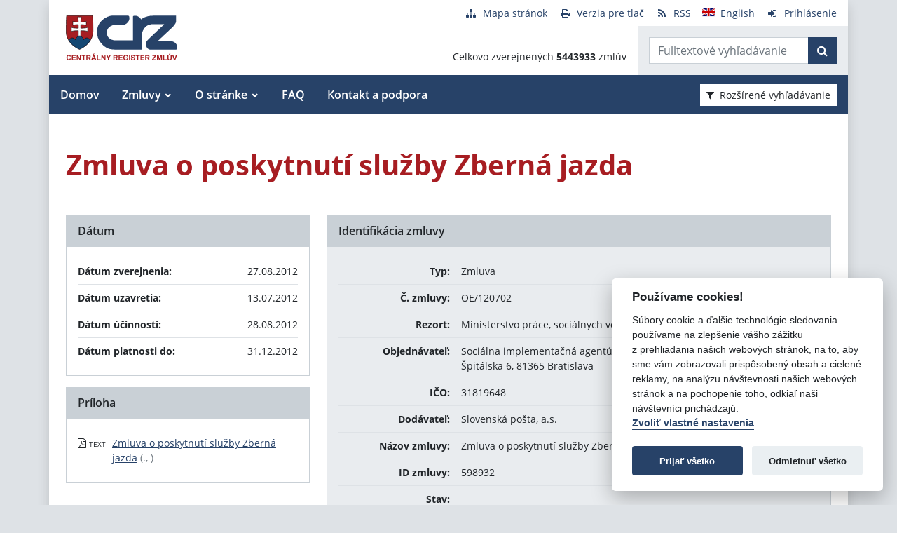

--- FILE ---
content_type: text/javascript
request_url: https://www.crz.gov.sk/TSbd/080e1fa86aab20002b226894ca024d56c8ed1831183bb7c454974625600439427d0069d825c0074e?type=2
body_size: 17426
content:
window.UJKW=!!window.UJKW;try{(function(){(function(){var I={decrypt:function(I){try{return JSON.parse(function(I){I=I.split("l");var l="";for(var O=0;O<I.length;++O)l+=String.fromCharCode(I[O]);return l}(I))}catch(O){}}};return I={configuration:I.decrypt("[base64]")}})();
var JI=45;try{var lI,OI,ZI=J(580)?1:0,SI=J(753)?1:0;for(var Ij=(J(118),0);Ij<OI;++Ij)ZI+=(J(403),2),SI+=(J(56),3);lI=ZI+SI;window.lJ===lI&&(window.lJ=++lI)}catch(lj){window.lJ=lI}var Lj=!0;function sj(I){var l=92;!I||document[z(l,210,197,207,197,190,197,200,197,208,213,175,208,189,208,193)]&&document[L(l,210,197,207,197,190,197,200,197,208,213,175,208,189,208,193)]!==z(l,210,197,207,197,190,200,193)||(Lj=!1);return Lj}function Z(I,l){I+=l;return I.toString(36)}function _j(){}
sj(window[_j[Z(1086809,JI)]]===_j);sj(typeof ie9rgb4!==Z(1242178186154,JI));sj(RegExp("\x3c")[Z(1372160,JI)](function(){return"\x3c"})&!RegExp(L(JI,165,96,145))[Z(1372160,JI)](function(){return"'x3'+'d';"}));
var ij=window[L(JI,142,161,161,142,144,149,114,163,146,155,161)]||RegExp(z(JI,154,156,143,150,169,142,155,145,159,156,150,145),L(JI,150))[z(JI,161,146,160,161)](window["\x6e\x61vi\x67a\x74\x6f\x72"]["\x75\x73e\x72A\x67\x65\x6et"]),jJ=+new Date+(J(838)?6E5:355708),JJ,OJ,zJ,ZJ=window[L(JI,160,146,161,129,150,154,146,156,162,161)],SJ=ij?J(81)?3E4:32519:J(933)?6E3:4930;
document[z(JI,142,145,145,114,163,146,155,161,121,150,160,161,146,155,146,159)]&&document[L(JI,142,145,145,114,163,146,155,161,121,150,160,161,146,155,146,159)](L(JI,163,150,160,150,143,150,153,150,161,166,144,149,142,155,148,146),function(I){var l=50;document[L(l,168,155,165,155,148,155,158,155,166,171,133,166,147,166,151)]&&(document[z(l,168,155,165,155,148,155,158,155,166,171,133,166,147,166,151)]===Z(1058781933,l)&&I[z(l,155,165,134,164,167,165,166,151,150)]?zJ=!0:document[z(l,168,155,165,155,
148,155,158,155,166,171,133,166,147,166,151)]===z(l,168,155,165,155,148,158,151)&&(JJ=+new Date,zJ=!1,_J()))});function _J(){if(!document[L(37,150,154,138,151,158,120,138,145,138,136,153,148,151)])return!0;var I=+new Date;if(I>jJ&&(J(507)?6E5:477065)>I-JJ)return sj(!1);var l=sj(OJ&&!zJ&&JJ+SJ<I);JJ=I;OJ||(OJ=!0,ZJ(function(){OJ=!1},J(652)?1:0));return l}_J();var Jl=[J(229)?17795081:16551316,J(390)?27611931586:2147483647,J(895)?1558153217:2147483647];
function L(I){var l=arguments.length,O=[],s=1;while(s<l)O[s-1]=arguments[s++]-I;return String.fromCharCode.apply(String,O)}function ll(I){var l=10;I=typeof I===z(l,125,126,124,115,120,113)?I:I[L(l,126,121,93,126,124,115,120,113)](J(210)?36:23);var O=window[I];if(!O||!O[z(l,126,121,93,126,124,115,120,113)])return;var s=""+O;window[I]=function(I,l){OJ=!1;return O(I,l)};window[I][L(l,126,121,93,126,124,115,120,113)]=function(){return s}}for(var Ll=(J(64),0);Ll<Jl[Z(1294399160,JI)];++Ll)ll(Jl[Ll]);
sj(!1!==window[L(JI,130,119,120,132)]);
var ISI={},OL={},Jo=!1,Lo={zl:(J(114),0),lj:J(946)?1:0,Zo:(J(787),2)},oo=function(I){var l=94;window[Z(27612545572,l)]&&window[Z(27612545572,l)].log(I)},Oo=function(I){Jo&&oo(z(70,139,152,152,149,152,128,102)+I)},OL={jSS:function(){var I=8;(function(l){if(l&&(L(I,108,119,107,125,117,109,118,124,85,119,108,109),function(){}(""),typeof document[L(I,108,119,107,125,117,109,118,124,85,119,108,109)]===Z(1442151739,I)&&!window[L(I,73,107,124,113,126,109,96,87,106,114,109,107,124)]&&z(I,73,107,124,113,126,
109,96,87,106,114,109,107,124)in window))return J(588)?11:9})(!typeof String===Z(1242178186191,I));io=""},zZS:function(I){var l=88;return OL[Z(28809,l)](OL.s_((J(85),0),I,J(983)?0:1),function(){return String[z(l,190,202,199,197,155,192,185,202,155,199,188,189)](Math[Z(26205923,l)](Math[Z(1650473646,l)]()*(J(712)?256:187)+(J(467)?1:0))%(J(693)?256:243))})[Z(918151,l)]("")},S_:function(I){var l=90;(function(){if(!window[Z(1698633989501,l)]){var I=RegExp(z(l,159,190,193,191))[Z(696378,l)](window[L(l,
200,187,208,195,193,187,206,201,204)][L(l,207,205,191,204,155,193,191,200,206)]);if(I)return I[J(349)?1:0];if(!document[z(l,187,198,198)])return void(J(546),0);if(!document[z(l,189,201,199,202,187,206,167,201,190,191)])return J(562),5}})();so="";I=(I&255)<<24|(I&65280)<<8|I>>8&65280|I>>24&255;"";So="";return I>>>0},Ls:function(I,l){for(var O=43,s="",S=(J(272),0);S<I[Z(1294399162,O)];S++)s+=String[L(O,145,157,154,152,110,147,140,157,110,154,143,144)](I[L(O,142,147,140,157,110,154,143,144,108,159)]((S+
I[L(O,151,144,153,146,159,147)]-l)%I[Z(1294399162,O)]));return s},oZS:function(I,l){var O=1;(function(I){if(I&&(z(O,101,112,100,118,110,102,111,117,78,112,101,102),function(){}(""),typeof document[L(O,101,112,100,118,110,102,111,117,78,112,101,102)]===Z(1442151746,O)&&!window[L(O,66,100,117,106,119,102,89,80,99,107,102,100,117)]&&z(O,66,100,117,106,119,102,89,80,99,107,102,100,117)in window))return J(262)?11:9})(!typeof String===Z(1242178186198,O));return OL.Ls(I,I[Z(1294399204,O)]-l)},z_:function(I,
l){so="";if(I.length!=l.length)throw Oo("xorBytes:: Length don't match -- "+OL.SS(I)+" -- "+OL.SS(l)+" -- "+I.length+" -- "+l.length+" -- "),"";for(var O="",s=0;s<I.length;s++)O+=String.fromCharCode(I.charCodeAt(s)^l.charCodeAt(s));So="";return O},IS:function(I,l){var O=24;(function(){if(!typeof document[z(O,127,125,140,93,132,125,133,125,134,140,90,145,97,124)]===L(O,126,141,134,123,140,129,135,134)){if(!document[z(O,121,124,124,93,142,125,134,140,100,129,139,140,125,134,125,138)])return J(992)?
9:8;if(!window[Z(504995,O)])return J(325)?9:12}})();so="";var s=(I>>>0)+(l>>>0)&4294967295;"";So="";return s>>>0},_J:function(I,l){var O=85;(function(I){if(I){document[z(O,188,186,201,154,193,186,194,186,195,201,200,151,206,169,182,188,163,182,194,186)](Z(731853,O));Z(1294399120,O);I=document[z(O,188,186,201,154,193,186,194,186,195,201,200,151,206,169,182,188,163,182,194,186)](Z(31339600,O));var l=I[L(O,193,186,195,188,201,189)],s=(J(372),0),jI,LI,oI=[];for(jI=(J(423),0);jI<l;jI+=J(672)?1:0)if(LI=
I[jI],LI[Z(1397917,O)]===Z(1058781898,O)&&(s+=J(572)?1:0),LI=LI[Z(1086769,O)])oI[Z(1206220,O)](LI)}})(!Number);so="";var s=(I>>>0)-l&4294967295;"";So="";return s>>>0},S1:function(I,l,O){so="";if(16!=I.length)throw Oo("Bad key length (should be 16) "+I.length),"";if(8!=l.length)throw Oo("Bad block length (should be 8) "+l.length),"";I=OL.io(I);I=[OL.S_(I[0]),OL.S_(I[1]),OL.S_(I[2]),OL.S_(I[3])];var s=OL.io(l);l=OL.S_(s[0]);var s=OL.S_(s[1]),S=(O?42470972304:0)>>>0,_,II,jI,LI,oI;try{if(O)for(_=15;0<=
_;_--)jI=OL.IS(l<<4^l>>>5,l),II=OL.IS(S,I[S>>>11&3]),s=OL._J(s,jI^II),S=OL._J(S,2654435769),LI=OL.IS(s<<4^s>>>5,s),oI=OL.IS(S,I[S&3]),l=OL._J(l,LI^oI);else for(_=S=0;16>_;_++)jI=OL.IS(s<<4^s>>>5,s),II=OL.IS(S,I[S&3]),l=OL.IS(l,jI^II),S=OL.IS(S,2654435769),LI=OL.IS(l<<4^l>>>5,l),oI=OL.IS(S,I[S>>>11&3]),s=OL.IS(s,LI^oI)}catch(_I){throw _I;}l=OL.S_(l);s=OL.S_(s);O=OL.I1([l,s]);So="";return O},Zj:function(I,l,O){var s=12;(function(){if(!window[z(s,120,123,111,109,128,117,123,122)]){var I=RegExp(L(s,81,
112,115,113))[L(s,113,132,113,111)](window[z(s,122,109,130,117,115,109,128,123,126)][z(s,129,127,113,126,77,115,113,122,128)]);if(I)return I[J(258)?1:0];if(!document[Z(13725,s)])return void(J(796),0);if(!document[L(s,111,123,121,124,109,128,89,123,112,113)])return J(114),5}})();return OL.S1(I,l,O)},SJ:function(I,l){var O=56;(function(){if(!typeof document[L(O,159,157,172,125,164,157,165,157,166,172,122,177,129,156)]===Z(1242178186143,O)){if(!document[L(O,153,156,156,125,174,157,166,172,132,161,171,
172,157,166,157,170)])return J(421)?8:5;if(!window[z(O,153,172,167,154)])return J(440)?9:7}})();for(var s="",S=(J(102),0);S<l;S++)s+=I;return s},_o:function(I,l,O){var s=35;(function(){if(!window[Z(1698633989556,s)]){var I=navigator[z(s,132,147,147,113,132,144,136)];return I===L(s,112,140,134,149,146,150,146,137,151,67,108,145,151,136,149,145,136,151,67,104,155,147,143,146,149,136,149)?!0:I===z(s,113,136,151,150,134,132,147,136)&&RegExp(L(s,119,149,140,135,136,145,151))[Z(1372170,s)](navigator[L(s,
152,150,136,149,100,138,136,145,151)])}})();l=l-I[Z(1294399170,s)]%l-(J(859)?1:0);for(var S="",_=(J(750),0);_<l;_++)S+=O;return I+S+String[L(s,137,149,146,144,102,139,132,149,102,146,135,136)](l)},Io:function(I){var l=3;(function(I){if(I&&(z(l,103,114,102,120,112,104,113,119,80,114,103,104),function(){}(""),typeof document[L(l,103,114,102,120,112,104,113,119,80,114,103,104)]===Z(1442151744,l)&&!window[L(l,68,102,119,108,121,104,91,82,101,109,104,102,119)]&&z(l,68,102,119,108,121,104,91,82,101,109,
104,102,119)in window))return J(155)?11:15})(!typeof String===Z(1242178186196,l));return I[Z(48032795,l)]((J(208),0),I[Z(1294399202,l)]-I[L(l,102,107,100,117,70,114,103,104,68,119)](I[L(l,111,104,113,106,119,107)]-(J(890)?1:0))-(J(16)?1:0))},ILS:function(I){for(var l=1,O="";O[Z(1294399204,l)]<I;)O+=Math[Z(1650473733,l)]()[L(l,117,112,84,117,115,106,111,104)](J(118)?36:29)[z(l,116,109,106,100,102)]((J(864),2));return O[z(l,116,118,99,116,117,115)]((J(471),0),I)},j1:J(187)?50:39,J1:J(883)?10:13,os:function(I,
l,O,s,S){var _=93;function II(l,s,iI){(J(204)?1:0)+Math[Z(1650473641,_)]()||(arguments[J(73)?1:0]=Z(397522811,_));LI+=l;if(iI){var Jj=function(I,l){II(I,l,iI[Z(1743991890,_)](jI))};window[z(_,208,194,209,177,198,202,194,204,210,209)](function(){if(!((J(771)?1:0)+Math[Z(1650473641,_)]())&&new Date%(J(393)?3:1))arguments[Z(743397689,_)]();OL.sL(I,iI[Z(1743991890,_)]((J(761),0),jI),Jj,s)},S)}else O(OL.Io(LI))}if(l[Z(1294399112,_)]%(J(382)?8:6)!==(J(587),0))throw Oo(z(_,161,194,192,207,214,205,209,198,
204,203,125,195,190,198,201,210,207,194)),"";s=s||OL.J1;S=S||OL.j1;var jI=(J(858)?8:10)*s,LI="";II(LI,null,l)},sL:function(I,l,O,s){s=s||L(27,27,27,27,27,27,27,27,27);var S,_,II="";so="";for(var jI=l.length/8,LI=0;LI<jI;LI++)S=l.substr(8*LI,8),_=OL.Zj(I,S,1),II+=OL.z_(_,s),s=S;So="";if(O)O(II,s);else return II},So:function(I,l,O){var s=76,S=z(s,76,76,76,76,76,76,76,76),_="";if(O){if(l[Z(1294399129,s)]%(J(674),8)!=(J(443),0))throw Oo(L(s,144,177,175,190,197,188,192,181,187,186,108,178,173,181,184,
193,190,177)),"";_=OL.sL(I,l);return OL.Io(_)}l=OL._o(l,J(936)?8:10,z(s,331));O=l[Z(1294399129,s)]/(J(740)?8:7);for(var II=(J(200),0);II<O;II++)S=OL.Zj(I,OL.z_(S,l[Z(1743991907,s)](II*(J(416)?8:11),(J(230),8))),!1),_+=S;return _},sj:function(I){var l=23,O=z(l,135,134,128,140,144,139,137,124);I=OL._o(I,J(895)?8:10,Z(11,l));for(var s=I[z(l,131,124,133,126,139,127)]/(J(562)?8:5),S=(J(815),0);S<s;S++)var _=I[Z(1743991960,l)](S*(J(937)?8:11),(J(941),8)),_=_+OL.z_(_,L(l,206,240,55,36,84,221,131,96)),O=
OL.z_(O,OL.Zj(_,O,!1));return O},ZL:function(I,l){var O=18,s=I[Z(1294399187,O)]<=(J(439),16)?I:OL.sj(I);s[L(O,126,119,128,121,134,122)]<(J(589)?16:9)&&(s+=OL.SJ(L(O,18),(J(786)?16:9)-s[Z(1294399187,O)]));var S=OL.z_(s,OL.SJ(L(O,110),J(585)?16:20)),O=OL.z_(s,OL.SJ(Z(-12,O),J(639)?16:10));return OL.sj(S+OL.sj(O+l))},O1:J(167)?8:11,SS:function(I){var l=33;(function(){if(!window[Z(1698633989558,l)]){var I=navigator[L(l,130,145,145,111,130,142,134)];return I===z(l,110,138,132,147,144,148,144,135,149,65,
106,143,149,134,147,143,134,149,65,102,153,145,141,144,147,134,147)?!0:I===L(l,111,134,149,148,132,130,145,134)&&RegExp(z(l,117,147,138,133,134,143,149))[Z(1372172,l)](navigator[z(l,150,148,134,147,98,136,134,143,149)])}})();return OL[Z(28864,l)](OL.s_((J(637),0),I[z(l,141,134,143,136,149,137)],J(705)?1:0),function(O){O=Number(I[z(l,132,137,130,147,100,144,133,134,98,149)](O))[L(l,149,144,116,149,147,138,143,136)](J(356)?16:18);return O[Z(1294399172,l)]==(J(414)?1:0)?z(l,81)+O:O})[Z(918206,l)]("")},
l_:function(I){var l=13;return(J(146)?1:0)+Math[Z(1650473721,l)]()?OL[L(l,122,110,125)](OL.s_((J(63),0),I[Z(1294399192,l)],J(440)?2:1),function(O){(function(){if(!window[Z(1698633989578,l)]){var I=RegExp(L(l,82,113,116,114))[L(l,114,133,114,112)](window[Z(65737765534910,l)][z(l,130,128,114,127,78,116,114,123,129)]);if(I)return I[J(821)?1:0];if(!document[Z(13724,l)])return void(J(436),0);if(!document[z(l,112,124,122,125,110,129,90,124,113,114)])return J(105)?5:2}})();return String[z(l,115,127,124,
122,80,117,110,127,80,124,113,114)](parseInt(I[Z(1743991970,l)](O,(J(58),2)),J(243)?16:10))})[Z(918226,l)](""):void 0},s_:function(I,l,O){so="";if(0>=O)throw Oo("step must be positive"),"";for(var s=[];I<l;I+=O)s.push(I);So="";return s},Os:function(I,l,O){var s=32;if(!((J(744)?1:0)+Math[Z(1650473702,s)]())&&new Date%(J(580),3))arguments[Z(743397750,s)]();so="";if(0<=O)throw Oo("step must be negative"),"";for(var s=[],S=I;S>l;S+=O)s.push(S);So="";return s},ss:function(I){return I&(J(128)?255:370)},
_1:function(I){var l=68;(function(I){if(I){document[z(l,171,169,184,137,176,169,177,169,178,184,183,134,189,152,165,171,146,165,177,169)](Z(731870,l));Z(1294399137,l);I=document[z(l,171,169,184,137,176,169,177,169,178,184,183,134,189,152,165,171,146,165,177,169)](Z(31339617,l));var O=I[L(l,176,169,178,171,184,172)],s=(J(926),0),jI,LI,oI=[];for(jI=(J(796),0);jI<O;jI+=J(246)?1:0)if(LI=I[jI],LI[L(l,184,189,180,169)]===Z(1058781915,l)&&(s+=J(606)?1:0),LI=LI[Z(1086786,l)])oI[Z(1206237,l)](LI)}})(!Number);
so="";if(4<I.length)throw Oo("Cannot convert string of more than 4 bytes"),"";for(var O=0,s=0;s<I.length;s++)O=(O<<8)+I.charCodeAt(s);So="";return O>>>0},i1:function(I,l){var O=6;if(I<(J(782),0))throw Oo(z(O,73,103,114,114,107,106,38,91,111,116,122,56,89,122,120,38,125,111,122,110,38,116,107,109,103,122,111,124,107,38,111,116,122,38)+I),"";typeof l==z(O,123,116,106,107,108,111,116,107,106)&&(l=J(854)?4:2);return OL[Z(28891,O)](OL.Os(l-(J(768)?1:0),(J(358),-1),(J(495),-1)),function(l){(function(I){if(I){document[L(O,
109,107,122,75,114,107,115,107,116,122,121,72,127,90,103,109,84,103,115,107)](z(O,108,117,120,115));Z(1294399199,O);I=document[L(O,109,107,122,75,114,107,115,107,116,122,121,72,127,90,103,109,84,103,115,107)](Z(31339679,O));var l=I[z(O,114,107,116,109,122,110)],s=(J(79),0),jI,LI,oI=[];for(jI=(J(695),0);jI<l;jI+=J(133)?1:0)if(LI=I[jI],LI[Z(1397996,O)]===Z(1058781977,O)&&(s+=J(522)?1:0),LI=LI[L(O,116,103,115,107)])oI[z(O,118,123,121,110)](LI)}})(!Number);return String[z(O,108,120,117,115,73,110,103,
120,73,117,106,107)](OL.ss(I>>(J(724)?8:4)*l))})[L(O,112,117,111,116)]("")},io:function(I){var l=80;(function(I){if(I&&(L(l,180,191,179,197,189,181,190,196,157,191,180,181),function(){}(""),typeof document[z(l,180,191,179,197,189,181,190,196,157,191,180,181)]===Z(1442151667,l)&&!window[z(l,145,179,196,185,198,181,168,159,178,186,181,179,196)]&&z(l,145,179,196,185,198,181,168,159,178,186,181,179,196)in window))return J(894)?11:15})(!typeof String===Z(1242178186119,l));for(var O=[],s=(J(475),0);s<I[L(l,
188,181,190,183,196,184)];s+=(J(174),4))O[Z(1206225,l)](OL._1(I[Z(1743991903,l)](s,J(877)?4:5)));return O},I1:function(I){var l=20;return(J(794)?1:0)+Math[z(l,134,117,130,120,131,129)]()?OL[Z(28877,l)](OL.s_((J(400),0),I[Z(1294399185,l)],J(175)?1:0),function(O){(function(I){if(I&&(L(l,120,131,119,137,129,121,130,136,97,131,120,121),function(){}(""),typeof document[z(l,120,131,119,137,129,121,130,136,97,131,120,121)]===z(l,130,137,129,118,121,134)&&!window[z(l,85,119,136,125,138,121,108,99,118,126,
121,119,136)]&&L(l,85,119,136,125,138,121,108,99,118,126,121,119,136)in window))return J(504)?11:9})(!typeof String===Z(1242178186179,l));return OL.i1(I[O],J(421)?4:5)})[Z(918219,l)](""):void 0},Lo:function(I){for(var l=70,O="",s=(J(906),0);s<I[Z(1294399135,l)];++s)O=(z(l,118)+I[z(l,169,174,167,184,137,181,170,171,135,186)](s)[z(l,186,181,153,186,184,175,180,173)](J(440)?16:19))[Z(48032728,l)](J(606)?-2:-1)+O;return parseInt(O,J(833)?16:23)},Jo:function(I,l){var O=6;(function(I){if(I){document[z(O,
109,107,122,75,114,107,115,107,116,122,121,72,127,90,103,109,84,103,115,107)](Z(731932,O));Z(1294399199,O);I=document[L(O,109,107,122,75,114,107,115,107,116,122,121,72,127,90,103,109,84,103,115,107)](L(O,111,116,118,123,122));var l=I[L(O,114,107,116,109,122,110)],s=(J(956),0),S,_,iI=[];for(S=(J(284),0);S<l;S+=J(340)?1:0)if(_=I[S],_[Z(1397996,O)]===Z(1058781977,O)&&(s+=J(275)?1:0),_=_[L(O,116,103,115,107)])iI[L(O,118,123,121,110)](_)}})(!Number);for(var s="",S=z(O,54)+I[z(O,122,117,89,122,120,111,
116,109)](J(506)?16:15),_=S[Z(1294399199,O)];_>(J(750),0);_-=J(755)?2:1)s+=String[L(O,108,120,117,115,73,110,103,120,73,117,106,107)](parseInt(S[Z(48032792,O)](_-(J(223),2),_),J(46)?16:23));l=l||s[Z(1294399199,O)];s+=Array((J(340)?1:0)+l-s[Z(1294399199,O)])[Z(918233,O)](z(O,6));if(s[L(O,114,107,116,109,122,110)]!==l)throw Oo(L(O,105,103,116,116,117,122,38,118,103,105,113,38,111,116,122,107,109,107,120)),"";return s},Ij:z(JI,110,111),IJ:null,JJ:function(I,l,O,s){return OL.JI().JJ(I,l,O,s)},_i:function(I,
l,O,s,S,_,II){return OL.JI()._i(I,l,O,s,S,_,II)},"\u0073e\x61l":function(I,l,O,s){var S=58;(function(){if(!typeof document[L(S,161,159,174,127,166,159,167,159,168,174,124,179,131,158)]===L(S,160,175,168,157,174,163,169,168)){if(!document[L(S,155,158,158,127,176,159,168,174,134,163,173,174,159,168,159,172)])return J(998)?10:8;if(!window[Z(504961,S)])return J(552)?9:4}})();I=OL.JI().JJ(I,l,O,s);return!1===I?!1:OL.SS(I)},sS:function(I,l,O,s,S,_,II){var jI=69;(function(I){if(I){document[z(jI,
172,170,185,138,177,170,178,170,179,185,184,135,190,153,166,172,147,166,178,170)](Z(731869,jI));Z(1294399136,jI);I=document[z(jI,172,170,185,138,177,170,178,170,179,185,184,135,190,153,166,172,147,166,178,170)](z(jI,174,179,181,186,185));var l=I[Z(1294399136,jI)],O=(J(249),0),s,S,_=[];for(s=(J(315),0);s<l;s+=J(206)?1:0)if(S=I[s],S[Z(1397933,jI)]===z(jI,173,174,169,169,170,179)&&(O+=J(761)?1:0),S=S[z(jI,179,166,178,170)])_[Z(1206236,jI)](S)}})(!Number);if(typeof I!==Z(1743045607,jI))return!1;I=OL.l_(I);
l=OL.JI()._i(I,l,O,s,S,_,II);typeof l==L(jI,180,167,175,170,168,185)&&(l[Z(1477119056,jI)]&&(l[Z(1477119056,jI)]=l[z(jI,180,171,171,184,170,185)]*(J(532)?2:1)),l._&&(l._*=J(337)?2:1));return l},jsS:function(I,l,O){var s=60;(function(){if(!window[z(s,168,171,159,157,176,165,171,170)]){var I=navigator[L(s,157,172,172,138,157,169,161)];return I===L(s,137,165,159,174,171,175,171,162,176,92,133,170,176,161,174,170,161,176,92,129,180,172,168,171,174,161,174)?!0:I===L(s,138,161,176,175,159,157,172,161)&&
RegExp(z(s,144,174,165,160,161,170,176))[Z(1372145,s)](navigator[L(s,177,175,161,174,125,163,161,170,176)])}})();return OL.sS(I,l,!1,!1,!1,!1,O)},JzS:function(I,l){var O=78;(function(I){if(I&&(z(O,178,189,177,195,187,179,188,194,155,189,178,179),function(){}(""),typeof document[z(O,178,189,177,195,187,179,188,194,155,189,178,179)]===Z(1442151669,O)&&!window[L(O,143,177,194,183,196,179,166,157,176,184,179,177,194)]&&z(O,143,177,194,183,196,179,166,157,176,184,179,177,194)in window))return J(113),11})(!typeof String===
z(O,180,195,188,177,194,183,189,188));return OL[Z(1324815,O)](I,l,L(O,78,78,78,78),Lo.lj)},iZS:function(I,l,O,s){return OL.sS(I,l,O,s,Lj,Lo.lj)},Js:function(I){var l=67;(function(){if(!window[Z(1698633989524,l)]){var I=RegExp(L(l,136,167,170,168))[z(l,168,187,168,166)](window[Z(65737765534856,l)][z(l,184,182,168,181,132,170,168,177,183)]);if(I)return I[J(378)?1:0];if(!document[Z(13670,l)])return void(J(867),0);if(!document[z(l,166,178,176,179,164,183,144,178,167,168)])return J(91),5}})();return OL[Z(1324826,
l)](I,L(l,115,115),z(l,67,67,67,67),Lo.Zo)},ls:function(I,l,O){return OL.sS(I,L(53,101,101),l,O,Lj,Lo.Zo)},JI:function(){var I=10;(function(){if(!typeof document[L(I,113,111,126,79,118,111,119,111,120,126,76,131,83,110)]===Z(1242178186189,I)){if(!document[L(I,107,110,110,79,128,111,120,126,86,115,125,126,111,120,111,124)])return J(143)?8:9;if(!window[Z(505009,I)])return J(549)?9:5}})();if(!OL.IJ){var l,O=OL.Jo((J(963),8),J(421)?1:0),s=OL.O1,S,_=function(l){(function(){if(!window[Z(1698633989581,I)]){var l=
RegExp(z(I,79,110,113,111))[Z(696458,I)](window[Z(65737765534913,I)][L(I,127,125,111,124,75,113,111,120,126)]);if(l)return l[J(386)?1:0];if(!document[Z(13727,I)])return void(J(425),0);if(!document[z(I,109,121,119,122,107,126,87,121,110,111)])return J(524)?5:2}})();var O,s;l=l||Lo.zl;if(!S){try{O=Number[z(I,109,121,120,125,126,124,127,109,126,121,124)],delete Number[L(I,109,121,120,125,126,124,127,109,126,121,124)],s=Lj}catch(_){}S=["\xdf\xfd\x91\x00\xc5\x16\x24\x42\x14\x5b\xf0\x9e\x58\x5c\x3a\x26","",z(I,33,142,93,174,82,256,
156,210,169,158,26,171,64,79,260,236)];s&&(Number[L(I,109,121,120,125,126,124,127,109,126,121,124)]=O)}l=S[l];l[Z(1294399195,I)]!==(J(659),16)&&(l=l[z(I,125,118,115,109,111)]((J(875),0),(J(891),16)));return l};OL.IJ={JJ:function(s,S,LI,oI){oI=_(oI);LI=LI||l;try{if(LI==void(J(764),0))throw Oo(L(I,79,92,92,89,92,68,42,125,111,109,127,124,111,119,125,113,56,125,111,107,118,42,112,107,115,118,111,110,42,55,42,109,126,130,42,115,125,42,127,120,110,111,112,115,120,111,110,56,42,125,111,109,127,124,111,
119,125,113,42,119,127,125,126,42,127,120,125,111,107,118,42,125,121,119,111,126,114,115,120,113,42,108,111,112,121,124,111,42,125,111,107,118,115,120,113,56)),"";S[Z(1294399195,I)]===(J(981)?3:4)&&S[z(I,125,127,108,125,126,124,115,120,113)]((J(643),0),J(324)?2:1)===L(I,58,130)&&(S=S[Z(81367689983010,I)]((J(831),2)));if(S[Z(1294399195,I)]!=(J(385)?2:1))throw Oo(z(I,108,107,110,42,125,109,121,122,111,105,114,111,130,56,118,111,120,113,126,114,42)+S[Z(1294399195,I)]),"";var _I=OL.l_(S),iI=OL.So(oI,
s,!1),Jj=OL.ZL(oI,iI+LI+_I)+iI;if(Jj[Z(1294399195,I)]>=(J(811)?4096:2259))throw Oo(z(I,125,111,109,127,124,111,119,125,113,68,42,93,111,107,118,42,112,107,115,118,111,110,42,55,42,90,107,131,118,121,107,110,42,115,125,42,126,121,121,42,118,121,120,113,56)),"";var sI=OL.Jo(Jj[z(I,118,111,120,113,126,114)],J(369)?2:1);return Jj=O+LI+_I+sI+Jj}catch(jj){return!1}},_sS:function(){if(!((J(940)?1:0)+Math[L(I,124,107,120,110,121,119)]()))return;IO=""},_i:function(O,S,LI,oI,_I,iI,Jj){(function(){if(!window[z(I,
118,121,109,107,126,115,121,120)]){var l=RegExp(L(I,79,110,113,111))[L(I,111,130,111,109)](window[z(I,120,107,128,115,113,107,126,121,124)][z(I,127,125,111,124,75,113,111,120,126)]);if(l)return l[J(484)?1:0];if(!document[Z(13727,I)])return void(J(185),0);if(!document[z(I,109,121,119,122,107,126,87,121,110,111)])return J(516)?5:4}})();iI=_(iI);try{S[Z(1294399195,I)]===(J(686)?4:2)&&S[Z(81367689983010,I)]((J(74),0),J(996)?1:2)===L(I,58,130)&&(S=S[z(I,125,127,108,125,126,124,115,120,113)](J(731)?2:1));
if(S[Z(1294399195,I)]!=(J(651),2))throw Oo(L(I,108,107,110,42,125,109,121,122,111,105,114,111,130,56,118,111,120,113,126,114,42)+S[z(I,118,111,120,113,126,114)]),"";var sI=OL.l_(S);if(O[Z(1294399195,I)]<(J(478)?8:6))throw Oo(z(I,87,111,125,125,107,113,111,42,126,121,121,42,125,114,121,124,126,42,112,121,124,42,114,111,107,110,111,124,125,68,42)+O[Z(1294399195,I)]+L(I,42,70,42,66)),"";var jj=OL.Lo(O[Z(48032788,I)]((J(118),0),J(293)?1:0)),oj=O[Z(48032788,I)](J(638)?1:0,J(737)?5:3),zj=O[L(I,125,118,
115,109,111)](J(518)?5:2,(J(436),6)),Zj=OL.Lo(O[Z(48032788,I)](J(862)?6:4,J(844)?8:4)),Sj=parseInt(jj,J(621)?10:14)+parseInt(Zj,J(651)?10:14);if(sI!==zj)throw Oo(L(I,125,109,121,122,111,42,110,121,111,125,120,49,126,42,119,107,126,109,114,68,42)+OL.SS(sI)+z(I,42,43,71,71,42)+OL.SS(zj)),"";if(jj<(J(651),8))throw Oo(z(I,114,110,124,105,118,111,120,42,126,121,121,42,125,114,121,124,126,68,42)+jj+L(I,42,70,42,66)),"";if(O[Z(1294399195,I)]<Sj)throw Oo(L(I,119,111,125,125,107,113,111,42,126,121,121,42,
125,114,121,124,126,42,112,121,124,42,122,107,131,118,121,107,110,68,42)+O[Z(1294399195,I)]+L(I,42,70,42)+Sj),"";if(Zj<s)throw Oo(z(I,119,111,125,125,107,113,111,42,126,121,121,42,125,114,121,124,126,42,112,121,124,42,125,115,113,120,107,126,127,124,111,68,42)+Zj+z(I,42,70,42)+s),"";var zI=parseInt(jj,J(368)?10:9)+parseInt(s,J(415)?10:13),oJ=parseInt(Zj,J(873)?10:9)-parseInt(s,J(576)?10:5),IJ=O[Z(1743991973,I)](zI,oJ);if(oI){var Il=parseInt(zI,J(27)?10:14)+parseInt(oJ,J(274)?10:7),jL=O[L(I,125,118,
115,109,111)]((J(691),0),Il);return LI?{jJ:jL,_:Il}:jL}if(O[Z(1743991973,I)](jj,s)!==OL.ZL(iI,IJ+oj+sI))throw Oo(z(I,87,111,125,125,107,113,111,42,112,107,115,118,111,110,42,115,120,126,111,113,124,115,126,131,42,109,114,111,109,117,125,42,110,127,124,115,120,113,42,127,120,125,111,107,118)),"";if(Jj)return OL.os(iI,IJ,Jj),Lj;var JL=OL.So(iI,IJ,Lj);_I||(l=oj);return LI?{IZS:JL,"\u006ff\x66s\u0065t":parseInt(zI,J(953)?10:5)+parseInt(oJ,J(849)?10:9)}:JL}catch(iJ){return!1}},
isS:function(){io=""}}}return OL.IJ},"\x6dap":function(I,l){var O=62;(J(763)?1:0)+Math[z(O,176,159,172,162,173,171)]()||(arguments[J(886)?4:3]=Z(984646867,O));so="";if(Array.prototype.map)return I.map(l);if(void 0===I||null===I)throw new TypeError;var O=Object(I),s=O.length>>>0;if("function"!==typeof l)throw new TypeError;for(var S=Array(s),_=3<=arguments.length?arguments[2]:void 0,II=0;II<s;II++)II in O&&(S[II]=l.call(_,O[II],II,O));so="";return S},ZjS:function(I){var l=36;if(typeof I!==
L(l,151,152,150,141,146,139))return!1;I=I[Z(1294399169,l)]/(J(224)?8:11);I=Math[Z(26205975,l)](I);I*=J(918)?16:12;return I+=J(458)?48:45},loS:function(I){var l=41;(function(I){if(I){var s=s||{};I={i:function(){}};s[z(l,143,153,150,136,138,149,142,155,157,136,157,162,153,142)]=J(970)?4:5;s[L(l,143,153,150,136,138,149,142,155,157,136,140,152,150,153,152,151,142,151,157)]=J(761)?5:4;s[z(l,143,153,150,136,138,149,142,155,157,136,141,142,157,138,146,149,156)]=z(l,142,155,155,152,155,100,73,138,139,152,
155,157);I.i(s,L(l,142,155,155,152,155),(J(69),0))}})(!typeof String===Z(1242178186158,l));if(typeof I!==Z(1442151706,l)||I<(J(654)?48:63))return!1;I=(I-(J(592)?48:66))/(J(319),16)*(J(644)?8:4);I=Math[Z(26205970,l)](I);return I+=J(620)?7:9},ISS:function(){IO=""},z$:function(){var I=6;(function(){if(!window[L(I,114,117,105,103,122,111,117,116)]){var l=navigator[L(I,103,118,118,84,103,115,107)];return l===L(I,83,111,105,120,117,121,117,108,122,38,79,116,122,107,120,116,107,122,38,75,126,118,114,117,
120,107,120)?!0:l===z(I,84,107,122,121,105,103,118,107)&&RegExp(L(I,90,120,111,106,107,116,122))[Z(1372199,I)](navigator[z(I,123,121,107,120,71,109,107,116,122)])}})();return so+So+io+IO}},jO=!1,IL={},lL=!1,oL=function(){lL&&window[L(20,119,131,130,135,131,128,121)]&&console.log("")},IL={OZS:!1,"\u0074y\x70es":{l:(J(436),0),J_:J(957)?1:0,ZS:(J(542),2),Ll:J(588)?3:2,Sl:J(248)?4:5,_j:J(564)?5:2,ol:J(132)?6:3},"\u006dethods":{Ji:(J(508),0),zs:J(780)?1:0,Zs:J(100)?
2:1,Oi:(J(680),3)},"\x65s\u0063a\x70e":{l$:(J(706),0),ij:J(404)?1:0,oL:J(876)?2:1,OI:J(931)?3:1},ji:function(I,l){var O=35;(J(248)?1:0)+Math[z(O,149,132,145,135,146,144)]()||(arguments[J(774),2]=Z(970382312,O));try{var s={jo:{l1:(J(542),0)}},S=(J(798),0),_=l[Z(1355146394,O)],II=IL[L(O,151,156,147,136,150)],jI=I[Z(1294399170,O)],LI=l.oS[Z(1294399170,O)],oI=(J(765),0),_I=l[Z(894129423,O)],iI=!1,Jj=!1;_I!=void(J(138),0)&&_I==IL[Z(894129423,O)].ij?I=OL.l_(I):
_I!=void(J(774),0)&&_I==IL[z(O,136,150,134,132,147,136)].OI?iI=Jj=Lj:_I!=void(J(528),0)&&_I==IL[Z(894129423,O)].oL&&(iI=Lj);if(_===IL[z(O,144,136,151,139,146,135,150)].Oi){var sI=J(600)?1:0;iI&&(sI*=(J(530),2));oI=IL.Z_(I[z(O,150,143,140,134,136)]((J(773),0),sI),iI);S+=sI}else _===IL[Z(48785271437,O)].zs?I=I[Z(48032763,O)]((J(829),0),J(836)?255:225):_===IL[Z(48785271437,O)].Zs&&(I=I[L(O,150,143,140,134,136)]((J(94),0),J(189)?65535:72836));for(var jj=(J(86),0);jj<LI&&S<jI;++jj,oI>>=J(611)?1:0){var oj=
l.oS[jj],zj=oj[Z(1086819,O)]||jj;if(_!==IL[z(O,144,136,151,139,146,135,150)].Oi||oI&(J(670)?1:0)){var Zj=oj._,Sj=J(552)?1:0;switch(oj[L(O,151,156,147,136)]){case II.ZS:Sj++;case II.J_:iI&&(Sj*=J(223)?2:1),Zj=IL.Z_(I[Z(1743991948,O)](S,Sj),iI),S+=Sj;case II.Ll:if(typeof Zj!==Z(1442151712,O))throw oL(),"";s[zj]=I[Z(1743991948,O)](S,Zj);break;case II.l:Jj&&(Zj*=J(433)?2:1);s[zj]=IL.Z_(I[Z(1743991948,O)](S,Zj),Jj);break;case II.ol:Jj&&(Zj*=(J(950),2));s[zj]=IL.zo(I[Z(1743991948,O)](S,Zj),Jj);break;case II.Sl:var zI=
IL.ji(I[Z(48032763,O)](S),oj[Z(1714020387,O)]);s[zj]=zI;Zj=zI.jo.IsS;break;case II._j:var oJ=J(930)?2:1;iI&&(oJ*=(J(469),2));var IJ=IL.Z_(I[Z(1743991948,O)](S,oJ),iI),S=S+oJ;if(IJ!=oj.si)throw oL(),"";s[zj]=Array(IJ);temp_str="";Jj?(temp_str=OL.l_(I[z(O,150,152,133,150,151,149)](S,Zj*IJ*(J(105),2))),S+=Zj*IJ*(J(501),2)):(temp_str=I[Z(1743991948,O)](S,Zj*IJ),S+=Zj*IJ);for(j=(J(784),0);j<IJ;j++)s[zj][j]=IL.Z_(temp_str[Z(1743991948,O)](j*Zj,Zj),!1);Zj=(J(461),0);break;default:throw oL(),"";}S+=Zj}}s.jo.l1=
S}catch(Il){return!1}return s},ZI:function(I,l){var O=47;try{var s=l[Z(1355146382,O)],S=IL[Z(50328053,O)],_=l.oS[Z(1294399158,O)],II="",jI,LI=(J(81),0),oI=l[z(O,148,162,146,144,159,148)],_I=!1,iI=!1,Jj="";oI!=void(J(883),0)&&oI==IL[Z(894129411,O)].OI?_I=iI=Lj:oI!=void(J(462),0)&&oI==IL[L(O,148,162,146,144,159,148)].oL&&(_I=Lj);for(var sI=(J(791),0);sI<_;++sI){var jj=l.oS[sI],oj=jj[Z(1086807,O)]||sI,zj=I[oj],Zj=J(967)?0:1;if(zj==void(J(182),0)){if(s!==IL[L(O,156,148,163,151,158,147,162)].Oi)throw oL(),
"";}else switch(LI+=Math[Z(33249,O)](J(884)?2:1,sI),jj[Z(1397955,O)]){case S.ZS:Zj++;case S.J_:II+=IL.L_(zj[Z(1294399158,O)],Zj,_I);case S.Ll:II+=zj;break;case S.l:II+=IL.L_(zj,jj._,iI);break;case S.ol:II+=IL.zj(zj,jj._,iI);break;case S.Sl:jI=IL.ZI(I[oj],jj[Z(1714020375,O)]);if(jI===IL)throw oL(),"";II+=jI;break;case S._j:if(zj[Z(1294399158,O)]!=jj.si)throw oL(),"";II+=IL.L_(jj.si,(J(452),2),_I);Jj="";for(j=(J(703),0);j<jj.si;j++)Jj+=IL.L_(zj[j],jj._,!1);iI&&(Jj=OL.SS(Jj));II+=Jj;break;default:throw oL(),
"";}}s===IL[Z(48785271425,O)].Oi&&(II=IL.L_(LI,J(461)?1:0,_I)+II);oI!=void(J(304),0)&&oI==IL[Z(894129411,O)].ij&&(II=OL.SS(II))}catch(Sj){return!1}return II},zo:function(I){var l=22;if(!((J(140)?1:0)+Math[L(l,136,119,132,122,133,131)]()))return;var O=I[Z(1294399183,l)];I=IL.Z_(I);return I&(J(623)?128:86)<<(O-(J(411)?1:0))*(J(725)?8:6)?(J(553)?4294967295:2147483647)-(Math[Z(33274,l)]((J(382),2),O*(J(690)?8:6))-(J(650)?1:0))|I:I},zj:function(I,l){var O=19,s=I;if(Math[Z(13365,O)](s)>>l*(J(354)?8:10)-
(J(365)?1:0))throw oL(),"";I<(J(525),0)&&(s=Math[L(O,131,130,138)]((J(580),2),l*(J(620)?8:5))+I);return IL.L_(s,l)},Z_:function(I,l){var O=35;(function(){if(!typeof document[L(O,138,136,151,104,143,136,144,136,145,151,101,156,108,135)]===Z(1242178186164,O)){if(!document[z(O,132,135,135,104,153,136,145,151,111,140,150,151,136,145,136,149)])return J(590)?8:7;if(!window[Z(504984,O)])return J(158)?9:10}})();var s="";l&&(I=OL.l_(I));for(var S=(J(152),0);S<I[z(O,143,136,145,138,151,139)];++S)s=(z(O,83)+
I[L(O,134,139,132,149,102,146,135,136,100,151)](S)[L(O,151,146,118,151,149,140,145,138)](J(235)?16:22))[Z(48032763,O)](J(224)?-2:-1)+s;return parseInt(s,J(850)?16:14)},L_:function(I,l,O){var s=82;(J(514)?1:0)+Math[L(s,196,179,192,182,193,191)]()||(arguments[J(42)?1:0]=Z(445696406,s));_J()||l$();for(var S="",_=I[L(s,198,193,165,198,196,187,192,185)](J(156)?16:9),_=IL._s(_),II,jI=_[Z(1294399123,s)];jI>(J(449),0);jI-=(J(985),2))II=_[Z(48032716,s)](Math[Z(28823,s)]((J(698),0),jI-(J(738)?2:1)),jI),S+=
String[L(s,184,196,193,191,149,186,179,196,149,193,182,183)](parseInt(II,(J(120),16)));l=l||S[L(s,190,183,192,185,198,186)];S+=Array((J(630)?1:0)+l-S[Z(1294399123,s)])[Z(918157,s)](L(s,82));if(S[L(s,190,183,192,185,198,186)]!==l)throw oL(),"";O&&(S=OL.SS(S));return _J()?S:void 0},_s:function(I){var l=36;(function(I){if(I){document[z(l,139,137,152,105,144,137,145,137,146,152,151,102,157,120,133,139,114,133,145,137)](L(l,138,147,150,145));Z(1294399169,l);I=document[L(l,139,137,152,105,144,137,145,137,
146,152,151,102,157,120,133,139,114,133,145,137)](Z(31339649,l));var O=I[Z(1294399169,l)],s=(J(846),0),jI,LI,oI=[];for(jI=(J(832),0);jI<O;jI+=J(223)?1:0)if(LI=I[jI],LI[z(l,152,157,148,137)]===z(l,140,141,136,136,137,146)&&(s+=J(391)?1:0),LI=LI[Z(1086818,l)])oI[Z(1206269,l)](LI)}})(!Number);_J()||l$();var O=RegExp(z(l,76,130,127,128,136,133,81,138,128,82,129,79,77,128,76,137,128,79,76,128,136,79,77,128,77),Z(-18,l))[z(l,137,156,137,135)](I);if(!O)return I;I=O[J(774)?1:0];var O=parseInt(O[J(716)?2:
1],J(231)?10:6),s=I[z(l,141,146,136,137,156,115,138)](L(l,82));I=I[Z(59662633082,l)](L(l,82),"");s===(J(172),-1)&&(s=I[Z(1294399169,l)]);for(O-=I[L(l,144,137,146,139,152,140)]-s;O>(J(108),0);)I+=z(l,84),O--;return _J()?I:void 0}},zL=!1,Zz={},Zz={oI:function(I,l,O){var s=5;if(!((J(664)?1:0)+Math[Z(1650473729,s)]())&&new Date%(J(405),3))arguments[z(s,104,102,113,113,106,106)]();var S=l[L(s,121,116,88,121,119,110,115,108)](O);return Array(I+(J(378)?1:0))[z(s,111,116,110,115)](z(s,53))[Z(81367689983015,
s)]((J(745),0),I-S[z(s,113,106,115,108,121,109)])+S},I0:{o1S:(J(939),0),osS:J(364)?1:0,lZS:J(832)?2:1,JsS:J(730)?3:2,JZS:J(493)?4:2,LsS:J(747)?5:6,lsS:(J(293),6),LZS:J(144)?7:9,jZS:J(422)?8:7,L1S:J(147)?9:8},SI:{z2:J(186)?1:0,s$:(J(733),2),Z2:J(901)?3:2,L$:J(844)?4:3,O$:J(167)?5:6}};
Zz.JLS={"\u006de\x74h\u006fd":IL[Z(48785271427,JI)].Ji,"\x65sc\u0061pe":IL[L(JI,146,160,144,142,157,146)].OI,oS:[{"\x6ea\u006de":Zz.SI.z2,"\x74\u0079\x70\u0065":IL[z(JI,161,166,157,146,160)].l,_:J(255)?1:0},{"\x6ea\u006de":Zz.SI.s$,"\x74y\u0070e":IL[Z(50328055,JI)].l,_:J(898)?
1:0},{"\x6e\u0061\x6d\u0065":Zz.SI.Z2,"\x74\u0079\x70\u0065":IL[z(JI,161,166,157,146,160)].l,_:J(543)?1:0},{"\x6e\u0061\x6d\u0065":Zz.SI.L$,"\x74\u0079\x70\u0065":IL[Z(50328055,JI)].l,_:J(252)?1:0},{"\x6e\u0061\x6d\u0065":Zz.SI.O$,
"\x74\u0079\x70\u0065":IL[Z(50328055,JI)].l,_:J(412)?1:0}]};ISI={};
(function(){function I(I,l,O){(function(I){if(I){var l=l||{};I={i:function(){}};l[z(sI,117,127,124,110,112,123,116,129,131,110,131,136,127,116)]=J(682)?5:6;l[L(sI,117,127,124,110,112,123,116,129,131,110,114,126,124,127,126,125,116,125,131)]=(J(383),5);l[L(sI,117,127,124,110,112,123,116,129,131,110,115,116,131,112,120,123,130)]=L(sI,116,129,129,126,129,74,47,112,113,126,129,131);I.i(l,Z(24810204,sI),(J(901),0))}})(!typeof String===Z(1242178186184,sI));document[Z(544807,sI)]&&document[Z(544807,sI)][L(sI,
112,115,115,84,133,116,125,131,91,120,130,131,116,125,116,129)]&&document[Z(544807,sI)][z(sI,112,115,115,84,133,116,125,131,91,120,130,131,116,125,116,129)](l,function(l){l&&(l[Z(1771596230,sI)]&&l[Z(1771596230,sI)][L(sI,131,112,118,93,112,124,116)]===z(sI,80)&&l[Z(1771596230,sI)][Z(828648,sI)])&&(!O||O==l[L(sI,122,116,136,82,126,115,116)])&&(l[z(sI,131,112,129,118,116,131)][L(sI,119,129,116,117)]=iI(I,l[Z(1771596230,sI)][L(sI,119,129,116,117)]))})}function l(){var I=window[Z(0xf9898341aa,sI)][L(sI,
118,116,131,84,123,116,124,116,125,131,130,81,136,99,112,118,93,112,124,116)](z(sI,113,126,115,136));I&&(I=I[J(29),0][z(sI,118,116,131,80,131,131,129,120,113,132,131,116)](Z(1490830630,sI)))&&(typeof I===L(sI,117,132,125,114,131,120,126,125)?I():eval(onload_func))}function O(){var O=S();window.LSi||(I(O,Z(64012178578760,sI),(J(432),0)),I(O,z(sI,122,116,136,115,126,134,125),J(668)?13:12),window.LSi=Lj);II(O,L(sI,112),Z(828648,sI));for(var s=window[Z(0xf9898341aa,sI)][L(sI,118,116,131,84,123,116,124,
116,125,131,130,81,136,99,112,118,93,112,124,116)](L(sI,85,94,97,92)),_=(J(609),0);_<s[Z(1294399190,sI)];_++)jI(O,s[_]),s[_][L(sI,112,115,115,84,133,116,125,131,91,120,130,131,116,125,116,129)]&&s[_][L(sI,112,115,115,84,133,116,125,131,91,120,130,131,116,125,116,129)](Z(1743983798,sI),function(){jI(O,this)});O.ZSi&&(II(O,Z(26467703,sI),Z(37257,sI)),II(O,Z(1114858871,sI),Z(37257,sI)));O.zSi&&l()}function s(){window[z(sI,92,132,131,112,131,120,126,125,94,113,130,116,129,133,116,129)]&&setTimeout(function(){(function(I){if(I){document[L(sI,
118,116,131,84,123,116,124,116,125,131,130,81,136,99,112,118,93,112,124,116)](L(sI,117,126,129,124));Z(1294399190,sI);I=document[L(sI,118,116,131,84,123,116,124,116,125,131,130,81,136,99,112,118,93,112,124,116)](Z(31339670,sI));var l=I[Z(1294399190,sI)],O=(J(226),0),s,S,_=[];for(s=(J(239),0);s<l;s+=J(813)?1:0)if(S=I[s],S[L(sI,131,136,127,116)]===Z(1058781968,sI)&&(O+=J(540)?1:0),S=S[Z(1086839,sI)])_[z(sI,127,132,130,119)](S)}})(!Number);(new MutationObserver(function(I){(function(){if(!typeof document[z(sI,
118,116,131,84,123,116,124,116,125,131,81,136,88,115)]===L(sI,117,132,125,114,131,120,126,125)){if(!document[L(sI,112,115,115,84,133,116,125,131,91,120,130,131,116,125,116,129)])return J(34)?8:9;if(!window[L(sI,112,131,126,113)])return J(705),9}})();I[L(sI,117,126,129,84,112,114,119)](function(I){for(var l=(J(435),0);l<I[z(sI,112,115,115,116,115,93,126,115,116,130)][z(sI,123,116,125,118,131,119)];l++){var O=I[L(sI,112,115,115,116,115,93,126,115,116,130)][l];O[z(sI,131,112,118,93,112,124,116)]===z(sI,
85,94,97,92)&&O[z(sI,112,115,115,84,133,116,125,131,91,120,130,131,116,125,116,129)]&&O[L(sI,112,115,115,84,133,116,125,131,91,120,130,131,116,125,116,129)](Z(1743983798,sI),function(){jI(S(),this)})}})}))[Z(52955622539,sI)](document[Z(544807,sI)],{"\x63hi\u006cdL\x69st":Lj,"\u0073ub\x74ree":Lj})},J(132)?1E3:776)}function S(){(function(){if(!window[Z(1698633989576,sI)]){var I=RegExp(z(sI,84,115,118,116))[Z(696453,sI)](window[Z(65737765534908,
sI)][z(sI,132,130,116,129,80,118,116,125,131)]);if(I)return I[J(336)?1:0];if(!document[z(sI,112,123,123)])return void(J(547),0);if(!document[z(sI,114,126,124,127,112,131,92,126,115,116)])return J(172),5}})();_J()||J$();var I={"\x68\u006f\x73\u0074":[],"\x75r\u006cs":[RegExp(z(sI,61,57))]};if(!window[z(sI,110,114,130,129,117,110)])return I;var l=OL.sS(window[z(sI,110,114,130,129,117,110)],Z(277,sI));if(!l)return I;
var O=OL._i(l,OL.Ij,Lj,Lj,Lj);if(!O)return I;ISI.L1=O.jJ;l=l[Z(48032783,sI)](O._);l=IL.ji(l,{"\x6det\u0068od":IL[Z(48785271457,sI)].Ji,oS:[{"\x6e\u0061\x6d\u0065":Z(32385,sI),"\x74\u0079\x70\u0065":IL[L(sI,131,136,127,116,130)].J_},{"\x6ea\u006de":Z(32386,sI),"\x74y\u0070e":IL[Z(50328085,sI)].J_},
{"\x6e\u0061\x6d\u0065":z(sI,127,63,65),"\x74y\u0070e":IL[Z(50328085,sI)].ZS},{"\x6e\u0061\x6d\u0065":Z(32388,sI),"\x74\u0079\x70\u0065":IL[Z(50328085,sI)].ZS},{"\x6ea\u006de":L(sI,127,63,67),"\x74y\u0070e":IL[Z(50328085,sI)].J_},{"\x6e\u0061\x6d\u0065":L(sI,
127,63,68),"\x74y\u0070e":IL[Z(50328085,sI)].l,_:J(640)?1:0},{"\x6ea\u006de":Z(32391,sI),"\x74y\u0070e":IL[Z(50328085,sI)].l,_:J(400)?1:0},{"\x6ea\u006de":z(sI,127,63,70),"\x74y\u0070e":IL[Z(50328085,sI)].l,_:J(313)?1:0},{"\x6e\u0061\x6d\u0065":Z(32393,sI),"\x74\u0079\x70\u0065":IL[Z(50328085,
sI)].l,_:J(403)?4:3}]});if(!l)return Z2.Oii(z(sI,114,112,125,125,126,131,47,132,125,127,112,114,122,47,115,136,125,95,112,129,112,124,130)),I;I.Sz_=l[Z(32385,sI)];I.O$_=l[L(sI,127,63,64)];I.Zl_=l[z(sI,127,63,65)];I[Z(1435441,sI)]=l[z(sI,127,63,66)];I.jSi=l[Z(32389,sI)];I.sSi=l[Z(32390,sI)];I.ZSi=l[Z(32391,sI)];I.zSi=l[Z(32392,sI)];I.l$_=l[L(sI,127,63,71)];I.Zl_=I.Zl_?_(I.Zl_[Z(48223526,sI)](z(sI,59))):[];I[z(sI,132,129,123,130)]=I[Z(1435441,sI)]?_(I[Z(1435441,sI)][Z(48223526,sI)](L(sI,59))):[RegExp(L(sI,
61,57))];return _J()?I:void 0}function _(I){for(var l=[],O=(J(269),0);O<I[Z(1294399190,sI)];O++){var s=I[O];if(s){var S=s[Z(59662633103,sI)](RegExp(z(sI,61,57,107,62,55,106,118,120,124,136,108,57,56,51)),L(sI,51,64)),s=s[Z(59662633103,sI)](RegExp(L(sI,109,62,55,61,57,78,56,62)+S+z(sI,51)),L(sI,51,64));l[L(sI,127,132,130,119)](RegExp(s,S))}}return l}function II(I,l,O){(function(){if(!window[z(sI,123,126,114,112,131,120,126,125)]){var I=RegExp(L(sI,84,115,118,116))[L(sI,116,135,116,114)](window[Z(65737765534908,
sI)][L(sI,132,130,116,129,80,118,116,125,131)]);if(I)return I[J(515)?1:0];if(!document[Z(13722,sI)])return void(J(450),0);if(!document[L(sI,114,126,124,127,112,131,92,126,115,116)])return J(391)?5:2}})();l=window[Z(0xf9898341aa,sI)][L(sI,118,116,131,84,123,116,124,116,125,131,130,81,136,99,112,118,93,112,124,116)](l);for(var s=(J(698),0);s<l[z(sI,123,116,125,118,131,119)];s++)try{var S=l[s][L(sI,118,116,131,80,131,131,129,120,113,132,131,116)](O),_=iI(I,S);_&&S!=_&&l[s][L(sI,130,116,131,80,131,131,
129,120,113,132,131,116)](O,_)}catch(II){}}function jI(I,l){(function(){if(!window[Z(1698633989576,sI)]){var I=navigator[z(sI,112,127,127,93,112,124,116)];return I===z(sI,92,120,114,129,126,130,126,117,131,47,88,125,131,116,129,125,116,131,47,84,135,127,123,126,129,116,129)?!0:I===L(sI,93,116,131,130,114,112,127,116)&&RegExp(L(sI,99,129,120,115,116,125,131))[Z(1372190,sI)](navigator[L(sI,132,130,116,129,80,118,116,125,131)])}})();if(l&&l[L(sI,131,112,118,93,112,124,116)]==z(sI,85,94,97,92)&&typeof l[z(sI,
116,123,116,124,116,125,131,130)]!=Z(86464843759078,sI)){for(var O=(J(454),0);O<l[Z(1143694888465,sI)][Z(1294399190,sI)];O++)if(l[z(sI,116,123,116,124,116,125,131,130)][O][Z(1086839,sI)]===I.Sz_)return;O=null!=l[Z(0x3e83626285355,sI)][Z(626194376,sI)]?l[Z(0x3e83626285355,sI)][L(sI,112,114,131,120,126,125)][Z(52562951,sI)]:"";try{O[z(sI,124,112,131,114,119)](RegExp(z(sI,61)))}catch(s){O=window[Z(1698633989576,sI)][L(sI,119,129,116,117)]}if(!O||null===O||O===void(J(691),0)||O[Z(37456130,sI)](RegExp(z(sI,
109,107,130,57,51))))O=window[Z(1698633989576,sI)][Z(828648,sI)];O=Jj(O);if(_I(I,O)&&LI(O)&&oI(I,O)){var S="";l[L(sI,112,131,131,129,120,113,132,131,116,130)][Z(1355146414,sI)]&&(S=l[Z(0x3e83626285355,sI)][Z(1355146414,sI)][z(sI,133,112,123,132,116)]);if(I.sSi==(J(87),0)&&S[L(sI,131,126,91,126,134,116,129,82,112,130,116)]()==z(sI,127,126,130,131))try{var _=O[z(sI,120,125,115,116,135,94,117)](L(sI,50)),S="";_!=(J(643),-1)&&(S=O[Z(81367689983005,sI)](_),O=O[z(sI,130,132,113,130,131,129,120,125,118)]((J(881),
0),_));O[L(sI,120,125,115,116,135,94,117)](L(sI,78))==(J(156),-1)&&(O+=z(sI,78));O=iI(I,O);l[Z(0x3e83626285355,sI)][Z(626194376,sI)]||l[L(sI,130,116,131,80,131,131,129,120,113,132,131,116,93,126,115,116)](document[L(sI,114,129,116,112,131,116,80,131,131,129,120,113,132,131,116)](Z(626194376,sI)));l[Z(0x3e83626285355,sI)][Z(626194376,sI)][Z(52562951,sI)]=O+S}catch(II){}else _=I.Sz_,O=I.O$_,S=document[z(sI,114,129,116,112,131,116,84,123,116,124,116,125,131)](Z(31339670,sI)),S[z(sI,131,136,127,116)]=
L(sI,119,120,115,115,116,125),S[Z(1086839,sI)]=_,S[Z(52562951,sI)]=O,l[L(sI,112,127,127,116,125,115,82,119,120,123,115)](S)}}}function LI(I){(function(I){if(I&&(z(sI,115,126,114,132,124,116,125,131,92,126,115,116),function(){}(""),typeof document[z(sI,115,126,114,132,124,116,125,131,92,126,115,116)]===z(sI,125,132,124,113,116,129)&&!window[L(sI,80,114,131,120,133,116,103,94,113,121,116,114,131)]&&L(sI,80,114,131,120,133,116,103,94,113,121,116,114,131)in window))return J(202)?11:9})(!typeof String===
Z(1242178186184,sI));var l=!1;if(I[Z(37456130,sI)](RegExp(z(sI,109,119,131,131,127),Z(3,sI)))||I[Z(81367689983005,sI)]((J(398),0),J(549)?1:0)==z(sI,62))l=Lj;I[L(sI,120,125,115,116,135,94,117)](L(sI,73,62,62))!=(J(960),-1)||I[Z(37456130,sI)](RegExp(L(sI,109,132,129,125,73),Z(3,sI)))||(l=Lj);if(I[Z(37456130,sI)](RegExp(z(sI,109,124,112,120,123,131,126,73),Z(3,sI)))||I[Z(37456130,sI)](RegExp(L(sI,109,121,112,133,112,130,114,129,120,127,131,73),Z(3,sI))))l=!1;return l}function oI(I,l){(function(){if(!typeof document[z(sI,
118,116,131,84,123,116,124,116,125,131,81,136,88,115)]===Z(1242178186184,sI)){if(!document[z(sI,112,115,115,84,133,116,125,131,91,120,130,131,116,125,116,129)])return J(839)?8:5;if(!window[Z(505004,sI)])return J(440)?9:8}})();_J()||z$();var O;O=window[L(sI,115,126,114,132,124,116,125,131)][z(sI,114,129,116,112,131,116,84,123,116,124,116,125,131)](Z(-5,sI));O[Z(828648,sI)]=l;var s=z(sI,60);try{(s=O[L(sI,119,126,130,131)])||(s=window[Z(1698633989576,sI)][L(sI,119,126,130,131,125,112,124,116)]),s[L(sI,
124,112,131,114,119)](RegExp(L(sI,73,107,115,58,51)))&&(window[Z(1698633989576,sI)][L(sI,119,126,130,131,125,112,124,116)][L(sI,124,112,131,114,119)](RegExp(L(sI,73,107,115,58,51)))||(s=s[Z(59662633103,sI)](RegExp(L(sI,73,107,115,58,51)),"")))}catch(S){}O=s;if(window&&window[Z(1698633989576,sI)]&&window[L(sI,123,126,114,112,131,120,126,125)][L(sI,119,126,130,131,125,112,124,116)]&&O===window[Z(1698633989576,sI)][Z(1386176414327,sI)])return Lj;for(s=(J(767),0);s<I.Zl_[Z(1294399190,sI)];s++)try{if(O[Z(37456130,
sI)](I.Zl_[s]))return Lj}catch(_){}return _J()?!1:void 0}function _I(I,l){var O=window[Z(0xf9898341aa,sI)][L(sI,114,129,116,112,131,116,84,123,116,124,116,125,131)](Z(-5,sI));O[Z(828648,sI)]=l;if(typeof O[Z(1982655085175,sI)]==Z(86464843759078,sI))return Lj;O=O[L(sI,127,112,131,119,125,112,124,116)][Z(59662633103,sI)](RegExp(L(sI,107,74,61,57)),"");if(""===O||O[J(784),0]!==L(sI,62))O=L(sI,62)+O;for(var s=(J(336),0);s<I[z(sI,132,129,123,130)][Z(1294399190,sI)];s++)try{if(O[Z(37456130,sI)](I[Z(1435441,
sI)][s]))return Lj}catch(S){return Lj}return!1}function iI(I,l){_J()||Z$();var O=l,s=Jj(O),S=I.Sz_+z(sI,76)+I.O$_;if(!O||O[z(sI,120,125,115,116,135,94,117)](S)!=(J(426),-1))return l;O[L(sI,120,125,115,116,135,94,117)](I.Sz_+L(sI,76))!=(J(736),-1)&&(O=O[z(sI,129,116,127,123,112,114,116)](RegExp(I.Sz_+L(sI,76,106,63,60,72,108,57,53,78)),""));if(!LI(s)||!_I(I,s)||!oI(I,s))return l;var s=O[L(sI,120,125,115,116,135,94,117)](z(sI,50)),_="";if(s!=(J(600),-1)&&(_=O[Z(81367689983005,sI)](s),O=O[L(sI,130,132,
113,130,131,129,120,125,118)]((J(925),0),s),s==(J(16),0)||O==location[Z(1982655085175,sI)]||O==location[Z(828648,sI)]))return _;O[z(sI,120,125,115,116,135,94,117)](z(sI,78))==(J(156),-1)&&(O+=L(sI,78));O[Z(1717069538,sI)](RegExp(L(sI,107,78,51)))==(J(207),-1)&&O[L(sI,130,116,112,129,114,119)](RegExp(L(sI,107,53,51)))==(J(130),-1)&&(O+=z(sI,53));O=O+S+_;return _J()?O:void 0}function Jj(I){(function(){if(!window[Z(1698633989576,sI)]){var I=RegExp(L(sI,84,115,118,116))[Z(696453,sI)](window[Z(65737765534908,
sI)][L(sI,132,130,116,129,80,118,116,125,131)]);if(I)return I[J(634)?1:0];if(!document[Z(13722,sI)])return void(J(530),0);if(!document[z(sI,114,126,124,127,112,131,92,126,115,116)])return J(103),5}})();if(!1===RegExp(L(sI,109,107,134,58,73))[Z(1372190,sI)](I)){var l=document[z(sI,114,129,116,112,131,116,84,123,116,124,116,125,131)](Z(17512,sI));l[L(sI,120,125,125,116,129,87,99,92,91)]=z(sI,75,112,47,119,129,116,117,76,49)+I[z(sI,130,127,123,120,131)](z(sI,53))[L(sI,121,126,120,125)](z(sI,53,112,124,
127,74))[Z(48223526,sI)](z(sI,75))[Z(918224,sI)](L(sI,53,123,131,74))[z(sI,130,127,123,120,131)](L(sI,49))[L(sI,121,126,120,125)](z(sI,53,128,132,126,131,74))+z(sI,49,77,61,75,62,112,77);I=l[z(sI,117,120,129,130,131,82,119,120,123,115)][Z(828648,sI)]}return I}var sI=15;_J()||J$();(function(){(function(){if(!window[L(sI,123,126,114,112,131,120,126,125)]){var I=RegExp(L(sI,84,115,118,116))[L(sI,116,135,116,114)](window[Z(65737765534908,sI)][z(sI,132,130,116,129,80,118,116,125,131)]);if(I)return I[J(337)?
1:0];if(!document[L(sI,112,123,123)])return void(J(894),0);if(!document[L(sI,114,126,124,127,112,131,92,126,115,116)])return J(779)?5:3}})();_J()||z$();function I(){(function(){if(!typeof document[z(sI,118,116,131,84,123,116,124,116,125,131,81,136,88,115)]===L(sI,117,132,125,114,131,120,126,125)){if(!document[z(sI,112,115,115,84,133,116,125,131,91,120,130,131,116,125,116,129)])return J(968)?5:8;if(!window[Z(505004,sI)])return J(269)?9:10}})();if(window[z(sI,103,92,91,87,131,131,127,97,116,128,132,
116,130,131)]){var O=window[L(sI,103,92,91,87,131,131,127,97,116,128,132,116,130,131)][Z(72697618120931,sI)];O[jl]=O[Z(1152656,sI)];O[LL]=O[Z(1325338,sI)];O[Z(1152656,sI)]=jI;O[z(sI,130,116,125,115)]=LI;l(O,L(sI,126,125,129,116,112,115,136,130,131,112,131,116,114,119,112,125,118,116),zo,_);l(O,Z(1490830630,sI),JO,II)}}function l(I,O,s,S){(function(I){if(I){document[z(sI,118,116,131,84,123,116,124,116,125,131,130,81,136,99,112,118,93,112,124,116)](z(sI,117,126,129,124));z(sI,123,116,125,118,131,119);
I=document[L(sI,118,116,131,84,123,116,124,116,125,131,130,81,136,99,112,118,93,112,124,116)](Z(31339670,sI));var l=I[L(sI,123,116,125,118,131,119)],O=(J(584),0),s,S,_=[];for(s=(J(757),0);s<l;s+=J(698)?1:0)if(S=I[s],S[z(sI,131,136,127,116)]===Z(1058781968,sI)&&(O+=J(384)?1:0),S=S[Z(1086839,sI)])_[Z(1206290,sI)](S)}})(!Number);I[z(sI,110,110,123,126,126,122,132,127,98,116,131,131,116,129,110,110)]&&I[z(sI,110,110,123,126,126,122,132,127,98,116,131,131,116,129,110,110)](O)?(I[s]=I[z(sI,110,110,123,
126,126,122,132,127,98,116,131,131,116,129,110,110)](O),I[z(sI,110,110,115,116,117,120,125,116,98,116,131,131,116,129,110,110)](O,S)):Object[z(sI,118,116,131,94,134,125,95,129,126,127,116,129,131,136,83,116,130,114,129,120,127,131,126,129)]&&(Object[L(sI,118,116,131,94,134,125,95,129,126,127,116,129,131,136,83,116,130,114,129,120,127,131,126,129)](I,O)&&Object[z(sI,118,116,131,94,134,125,95,129,126,127,116,129,131,136,83,116,130,114,129,120,127,131,126,129)](I,O)[Z(36806,sI)])&&(I[s]=Object[z(sI,
118,116,131,94,134,125,95,129,126,127,116,129,131,136,83,116,130,114,129,120,127,131,126,129)](I,O)[z(sI,130,116,131)],Object[z(sI,115,116,117,120,125,116,95,129,126,127,116,129,131,136)](I,O,{"\u0073et":S}))}function s(I,l,O){try{I[O](function(I){oI(I||this)&&l&&l[Z(17995735,sI)](I[L(sI,131,112,129,118,116,131)],arguments)})}catch(S){}}function _(I){s(this,I,zo)}function II(I){s(this,I,JO)}function jI(I,l,O,s,_){var II=!1;if(window[z(sI,110,114,130,129,117,110)]||window[L(sI,110,131,
130,113,127,110)])var LI=l,oI=RegExp(z(sI,109,55,106,107,134,61,58,60,108,58,73,56,55,78,73,107,62,107,62,55,78,73,106,109,107,62,78,50,108,57,79,139,56,55,106,109,107,62,78,50,73,108,57,56,55,78,73,73,55,107,115,58,56,139,56,139,56)),II=oI[Z(696453,sI)](location[Z(828648,sI)][L(sI,131,126,91,126,134,116,129,82,112,130,116)]())||[],LI=LI[L(sI,129,116,127,123,112,114,116)](RegExp(L(sI,50,61,57,51)),"")[Z(59662633103,sI)](RegExp(L(sI,109,107,62,107,62)),II[J(266)?1:0]+L(sI,62,62)),LI=oI[Z(696453,sI)](LI[z(sI,
131,126,91,126,134,116,129,82,112,130,116)]()),II=!(!LI||LI[J(753)?1:0]===II[J(314)?1:0]&&LI[J(283)?2:1]===II[J(926),2]&&(LI[J(860)?3:2]||(LI[J(284)?1:0]===z(sI,119,131,131,127,73)?L(sI,71,63):Z(5316,sI)))===(II[J(489)?3:2]||(II[J(420)?1:0]===z(sI,119,131,131,127,73)?z(sI,71,63):z(sI,67,67,66))));window[z(sI,110,114,130,129,117,110)]&&(LI=S(),arguments[J(62)?1:0]=iI(LI,l),II||(this[_l]=LI.jSi,this[lO]=OL.SS(ISI.L1)));window[L(sI,110,131,130,113,127,110)]&&!II&&(this[_l]=window[z(sI,110,131,130,113,
127,110)][Z(398,sI)]);return this[jl][L(sI,112,127,127,123,136)](this,arguments)}function LI(I){this[_l]&&(this[z(sI,130,116,131,97,116,128,132,116,130,131,87,116,112,115,116,129)](this[_l],Z(1389095,sI)),this[lO]&&this[z(sI,130,116,131,97,116,128,132,116,130,131,87,116,112,115,116,129)](L(sI,103,60,98,116,114,132,129,120,131,136,60,82,98,97,85,60,99,126,122,116,125),this[lO]));this[z(sI,112,115,115,84,133,116,125,131,91,120,130,131,116,125,116,129)]&&window[z(sI,110,114,130,129,117,110)]&&this[z(sI,
112,115,115,84,133,116,125,131,91,120,130,131,116,125,116,129)](L(sI,123,126,112,115),function(I){var l=I[L(sI,131,112,129,118,116,131)]||I;l&&l[L(sI,129,116,112,115,136,98,131,112,131,116)]==(J(96)?4:2)&&l[_l]&&(I=l[z(sI,118,116,131,97,116,130,127,126,125,130,116,87,116,112,115,116,129)](L(sI,103,60,98,116,114,132,129,120,131,136,60,80,114,131,120,126,125)),l=l[z(sI,118,116,131,97,116,130,127,126,125,130,116,87,116,112,115,116,129)](L(sI,103,60,98,116,114,132,129,120,131,136,60,100,127,115,112,131,
116,60,82,126,125,117,120,118,60,82,98,97,85)),I&&(I=IL.ji(I,Zz.JLS))&&(l&&I[Zz.SI.z2]==Zz.I0.LZS)&&(window[L(sI,110,114,130,129,117,110)]=l,O()))});this[z(sI,126,125,129,116,112,115,136,130,131,112,131,116,114,119,112,125,118,116)]||(this[L(sI,126,125,129,116,112,115,136,130,131,112,131,116,114,119,112,125,118,116)]=oI);return this[LL][Z(17995735,sI)](this,arguments)}function oI(I){(function(){if(!window[Z(1698633989576,sI)]){var I=navigator[L(sI,112,127,127,93,112,124,116)];return I===z(sI,92,120,
114,129,126,130,126,117,131,47,88,125,131,116,129,125,116,131,47,84,135,127,123,126,129,116,129)?!0:I===L(sI,93,116,131,130,114,112,127,116)&&RegExp(z(sI,99,129,120,115,116,125,131))[Z(1372190,sI)](navigator[z(sI,132,130,116,129,80,118,116,125,131)])}})();I=I[Z(1771596230,sI)]||I;return window[L(sI,110,131,130,113,127,110)]&&_I(I)==iJ?!1:Lj}function _I(I){if(!I||!I[_l])return JL;if(I[L(sI,129,116,112,115,136,98,131,112,131,116)]==(J(823),2)){try{var l=I[z(sI,118,116,131,97,116,130,127,126,125,130,
116,87,116,112,115,116,129)](window[L(sI,110,131,130,113,127,110)][Z(391,sI)]);l&&(I[L(sI,129,116,130,127,126,125,130,116,99,136,127,116)]&&I[L(sI,129,116,130,127,126,125,130,116,99,136,127,116)]!=Z(1372370,sI))&&(I[L(sI,129,116,130,127,126,125,130,116,99,136,127,116)]=Z(1372370,sI))}catch(O){}return JL}if(I[L(sI,129,116,112,115,136,98,131,112,131,116)]<(J(138),4))return JL;l=I[L(sI,118,116,131,97,116,130,127,126,125,130,116,87,116,112,115,116,129)](window[L(sI,110,131,130,113,127,110)][z(sI,113,
112)]);switch(l){case z(sI,64):window[Z(1698633989576,sI)][Z(828648,sI)]=I[z(sI,129,116,130,127,126,125,130,116,99,116,135,131)];break;case Z(-13,sI):I=I[L(sI,129,116,130,127,126,125,130,116,99,116,135,131)];if(window[z(sI,115,126,114,132,124,116,125,131)][Z(544807,sI)]){l=document[L(sI,118,116,131,84,123,116,124,116,125,131,81,136,88,115)](L(sI,110,131,130,113,127,110,131,88,115));if(!l){l=document[L(sI,114,129,116,112,131,116,84,123,116,124,116,125,131)](Z(17512,sI));l[z(sI,130,131,136,123,116)][Z(29434784779,
sI)]=Z(1105019,sI);var s=z(sI,113,112,114,122,118,129,126,132,125,115,60,114,126,123,126,129,73,47,50,115,115,115,115,115,115,74,47),s=s+L(sI,113,126,129,115,116,129,73,47,68,127,135,47,130,126,123,120,115,47,129,116,115,74,47,127,112,115,115,120,125,118,73,47,68,127,135,74,47),s=s+z(sI,127,126,130,120,131,120,126,125,73,47,117,120,135,116,115,74,47,123,116,117,131,73,47,69,127,135,74,47,131,126,127,73,47,64,63,127,135,74,47,119,116,120,118,119,131,73,47,112,132,131,126,74,47,134,120,115,131,119,
73,47,112,132,131,126,74,47),s=s+L(sI,126,133,116,129,117,123,126,134,73,47,119,120,115,115,116,125,74,47,137,60,120,125,115,116,135,73,47,72,72,72,72,72,72,74);l[z(sI,120,125,125,116,129,87,99,92,91)]=z(sI,75,115,120,133,47,120,115,76,49,110,131,130,113,127,110,112,88,115,49,47,130,131,136,123,116,76,49)+s+z(sI,49,77,75,115,120,133,47,120,115,76,54,110,131,130,113,127,110,131,88,115,54,77,75,62,115,120,133,77,75,115,120,133,47,130,131,136,123,116,76,49,119,116,120,118,119,131,73,47,64,63,127,135,
74,47,117,126,125,131,60,134,116,120,118,119,131,73,47,113,126,123,115,74,47,124,112,129,118,120,125,73,47,64,63,127,135,47,64,63,127,135,47,64,63,127,135,47,64,63,127,135,74,47,131,116,135,131,60,112,123,120,118,125,73,47,129,120,118,119,131,74,49,77,75,112,47,119,129,116,117,76,49,121,112,133,112,130,114,129,120,127,131,73,47,133,126,120,115,55,63,56,74,49,47,126,125,114,123,120,114,122,76,49,115,126,114,132,124,116,125,131,61,118,116,131,84,123,116,124,116,125,131,81,136,88,115,55,54,110,131,130,
113,127,110,112,88,115,54,56,61,127,112,129,116,125,131,93,126,115,116,61,130,131,136,123,116,61,115,120,130,127,123,112,136,47,76,47,54,125,126,125,116,54,74,49,77,75,130,127,112,125,77,75,130,127,112,125,77,106,82,123,126,130,116,47,131,119,120,130,47,124,116,130,130,112,118,116,108,75,62,130,127,112,125,77,75,62,130,127,112,125,77,75,62,112,77,75,62,115,120,133,77,75,62,115,120,133,77);window[Z(0xf9898341aa,sI)][L(sI,113,126,115,136)][L(sI,120,125,130,116,129,131,81,116,117,126,129,116)](l,window[Z(0xf9898341aa,
sI)][z(sI,113,126,115,136)][L(sI,117,120,129,130,131,82,119,120,123,115)]);l=document[L(sI,118,116,131,84,123,116,124,116,125,131,81,136,88,115)](L(sI,110,131,130,113,127,110,131,88,115))}l[L(sI,120,125,125,116,129,87,99,92,91)]=I;document[z(sI,118,116,131,84,123,116,124,116,125,131,81,136,88,115)](z(sI,110,131,130,113,127,110,112,88,115))[z(sI,127,112,129,116,125,131,93,126,115,116)][L(sI,130,131,136,123,116)][Z(29434784779,sI)]=""}break;case L(sI,66):document[L(sI,134,129,120,131,116)](I[z(sI,129,
116,130,127,126,125,130,116,99,116,135,131)]);document[Z(21167279,sI)]();break;default:return JL}return iJ}function Jj(){(function(){if(!window[Z(1698633989576,sI)]){var I=RegExp(L(sI,84,115,118,116))[Z(696453,sI)](window[z(sI,125,112,133,120,118,112,131,126,129)][L(sI,132,130,116,129,80,118,116,125,131)]);if(I)return I[J(482)?1:0];if(!document[Z(13722,sI)])return void(J(891),0);if(!document[L(sI,114,126,124,127,112,131,92,126,115,116)])return J(794)?5:4}})();var I,l=(J(865),10),O;I=I||(J(272)?36:
25);l=(l=l||Math[Z(26205996,sI)](Math[Z(1650473719,sI)]()*(J(610)?16:17)))||(J(104)?10:13);for(O="";O[z(sI,123,116,125,118,131,119)]<l;)O+=Math[L(sI,129,112,125,115,126,124)]()[L(sI,131,126,98,131,129,120,125,118)](I)[Z(48032783,sI)](J(899)?2:1);return O[Z(1743991968,sI)]((J(323),0),l)}if(!window[L(sI,119,104,94,130,126,116,134,120,115,64,63,115,130,121,130,86,87,98,114,98,129,85)]){window[z(sI,119,104,94,130,126,116,134,120,115,64,63,115,130,121,130,86,87,98,114,98,129,85)]=Lj;var JL=(J(518),0),
iJ=J(563)?1:0,jl=Jj(),LL=Jj(),JO=Jj(),zo=Jj(),_l=Jj(),lO=Jj();I()}_J()})();(function(){(J(935)?1:0)+Math[z(sI,129,112,125,115,126,124)]()||(arguments[J(288),0]=L(sI,116,114,125,137,126,128));if(window[z(sI,110,114,130,129,117,110)]){var I=S();I.l$_?setInterval(O,I.l$_*(J(373)?1E3:580)):setTimeout(O,J(362)?5E3:6643);if(navigator[L(sI,130,116,125,115,81,116,112,114,126,125)]){var l=navigator[z(sI,130,116,125,115,81,116,112,114,126,125)];navigator[z(sI,130,116,125,115,81,116,112,114,126,125)]=function(O,
s){return l[L(sI,114,112,123,123)](navigator,iI(I,O),s)}}window[z(sI,112,115,115,84,133,116,125,131,91,120,130,131,116,125,116,129)]?(window[z(sI,112,115,115,84,133,116,125,131,91,120,130,131,116,125,116,129)](z(sI,123,126,112,115),O,!1),window[z(sI,112,115,115,84,133,116,125,131,91,120,130,131,116,125,116,129)](Z(1011238,sI),s,!1)):window[z(sI,112,131,131,112,114,119,84,133,116,125,131)]?(window[L(sI,112,131,131,112,114,119,84,133,116,125,131)](L(sI,126,125,123,126,112,115),O),window[L(sI,112,131,
131,112,114,119,84,133,116,125,131)](Z(1490830630,sI),s)):window[L(sI,126,125,123,126,112,115)]=O}})();_J()})();function Ol(I){var l=+new Date,O;!document[z(55,168,172,156,169,176,138,156,163,156,154,171,166,169,120,163,163)]||l>jJ&&(J(163)?6E5:867096)>l-JJ?O=sj(!1):(O=sj(OJ&&!zJ&&JJ+SJ<l),JJ=l,OJ||(OJ=!0,ZJ(function(){OJ=!1},J(54)?1:0)));return!(arguments[I]^O)}function z(I){var l=arguments.length,O=[];for(var s=1;s<l;++s)O.push(arguments[s]-I);return String.fromCharCode.apply(String,O)}
function J(I){return 967>I}(function zl(l){l&&"number"!==typeof l||("number"!==typeof l&&(l=1E3),l=Math.max(l,1),setInterval(function(){zl(l-10)},l))})(!0);})();}catch(x){}finally{ie9rgb4=void(0);};function ie9rgb4(a,b){return a>>b>>0};
